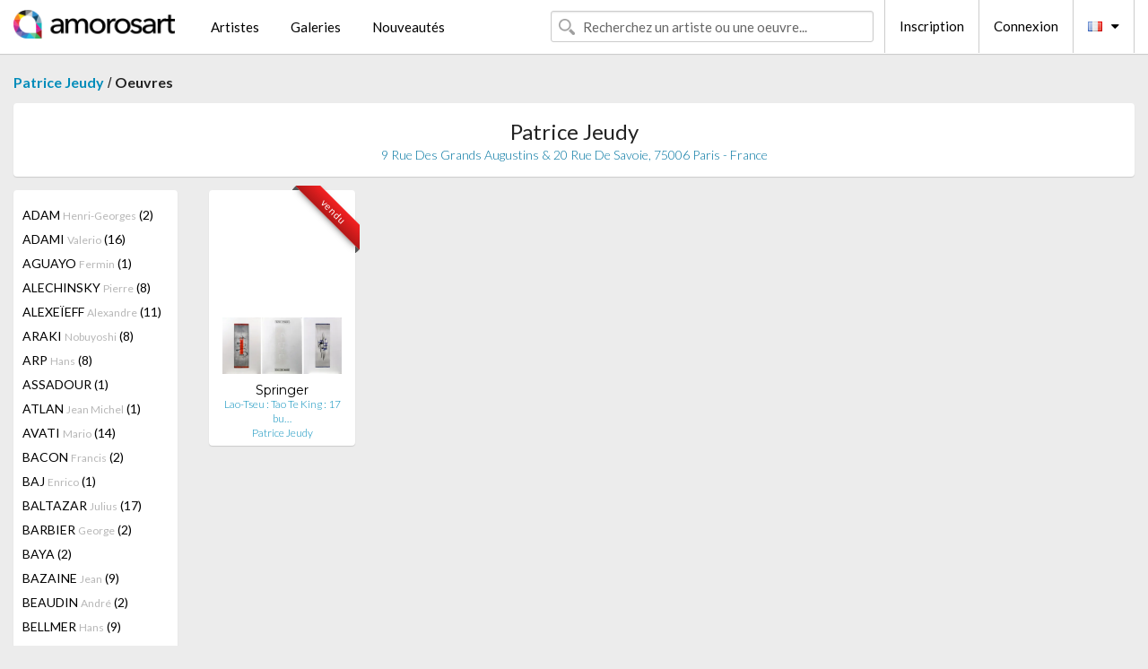

--- FILE ---
content_type: text/html; charset=UTF-8
request_url: https://www.amorosart.com/galerie-artiste-patrice_jeudy-springer-1512-1395-1.html
body_size: 6232
content:
<!doctype html>
<html class="no-js" lang="fr">
    <head>
        <meta charset="utf-8"/>
        <meta name="viewport" content="width=device-width, initial-scale=1.0" />
                <title>Les oeuvres de Ferdinand Springer proposées par Patrice Jeudy sur le portail Amorosart</title>
                        <meta name="description" content="Patrice Jeudy présente sur Amorosart des estampes originales, lithographies ou gravures de Ferdinand Springer" />
                        <meta name="keywords" content="Patrice Jeudy, Lithographies, Estampes, affiches modernes, gravures, livres illustrés, oeuvre à la vente de Springer" />
                <link rel="shortcut icon" type="image/x-icon" href="favicon.ico" />
        <link rel="icon" type="image/png" href="favicon.png" />
        <!-- css start -->
        <link href="https://fonts.googleapis.com/css?family=Lato:400,400italic,700,300,300italic,700italic,900,100,100italic,900italic" rel="stylesheet" type="text/css" />
        <link href="https://fonts.googleapis.com/css?family=Montserrat:400,700" rel="stylesheet" type="text/css" />
                        <link href="https://www.amorosart.com/build/page.min.css?v=1766403070" rel="stylesheet" type="text/css" />
                        <!-- css end -->
    </head>
    <body>
        <!-- header start -->
<!-- Google tag (gtag.js) -->
<script async src="https://www.googletagmanager.com/gtag/js?id=G-WCER4H6RP1"></script>
<script>
  window.dataLayer = window.dataLayer || [];
  function gtag(){dataLayer.push(arguments);}
  gtag('js', new Date());

  gtag('config', 'G-WCER4H6RP1');
  gtag('config', 'G-MN3ZDL802V');
</script>
<div class="top-bar">
    <div class="row">
        <div class="top-bar-left">
            <ul class="headerLeft">
                <li>
                    <a  href="https://www.amorosart.com/"><img class="header-logo" src="https://www.amorosart.com/assets/images/logoAmorosart.png" width="180"></a>
                </li>
                <a class="show-for-small-only" href="javascript:void();" onclick="$('.menu-mobile').slideToggle(200);"><i class="button-menu-mobile fa fa-bars noir s32"></i></a>
                <div class="header-search-mobile show-for-small-only">
                    <form>
                            <div class="column">
                                <input id="search-mobile" type="text" class="search-mobile s16 mag-search fontLato noir radius" placeholder="Recherchez un artiste ou une oeuvre..." data-source="https://www.amorosart.com/search.html" data-gallery="Galeries" data-artist="Artistes" data-artwork="Oeuvres" />
                            </div>
                    </form>
                </div>
                <li>
                    <ul class="menu s15 fontLato noir hide-for-small-only">
                        <li><a href="https://www.amorosart.com/artistes-contemporains-modernes.html">Artistes</a></li>
                        <li><a href="https://www.amorosart.com/galeries-estampes-originales.html">Galeries</a></li>
                        <li><a href="https://www.amorosart.com/estampes-lithographies.html">Nouveautés</a></li>
                    </ul>
                </li>
            </ul>
        </div>
        <div class="top-bar-right">
            <ul class="headerRight hide-for-small-only">  
                <li class="header-search">
                    <form>
                        <div class="row collapse postfix-round">
                            <div class="columns">
                                <input id="search" type="text" class="s15 fontLato noir radius mag-search" placeholder="Recherchez un artiste ou une oeuvre..."  data-source="https://www.amorosart.com/search.html" data-gallery="Galeries" data-artist="Artistes" data-artwork="Oeuvres" />
                            </div>
                        </div>
                    </form>
                </li>
                <li class="header-links">
                    <ul class="menu s15 fontLato noir">
                        <li><a href="https://www.amorosart.com/signup.html">Inscription</a></li><li><a href="https://www.amorosart.com/signin.html">Connexion</a></li><li><a id="bt-flags" href="#" onclick="$('#other-flags').slideToggle(100);"><i class="famfamfam-flags fr mr10"></i><i class="fa fa-caret-down"></i></a>
                            <ul id="other-flags" class="fontLato s14">
                                                                                                                                                                <li><a href="https://en.amorosart.com/"><i class="famfamfam-flags en mr5"></i></a></li>
                                                                                                                                <li><a href="https://es.amorosart.com/"><i class="famfamfam-flags es mr5"></i></a></li>
                                                                                                                                <li><a href="https://it.amorosart.com/"><i class="famfamfam-flags it mr5"></i></a></li>
                                                                                                                                <li><a href="https://de.amorosart.com/"><i class="famfamfam-flags de mr5"></i></a></li>
                                                                                                                                <li><a href="https://nl.amorosart.com/"><i class="famfamfam-flags nl mr5"></i></a></li>
                                                                                                                                <li><a href="https://pt.amorosart.com/"><i class="famfamfam-flags pt mr5"></i></a></li>
                                                                                                                                <li><a href="https://cn.amorosart.com/"><i class="famfamfam-flags cn mr5"></i></a></li>
                                                                                                                                <li><a href="https://jp.amorosart.com/"><i class="famfamfam-flags jp mr5"></i></a></li>
                                                                                                                                <li><a href="https://ru.amorosart.com/"><i class="famfamfam-flags ru mr5"></i></a></li>
                                                                                            </ul>
                        </li>
                    </ul>
                </li>
            </ul>
        </div>
    </div>
</div>
<div class="menu-mobile" style="display:none">
    <a href="https://www.amorosart.com/artistes-contemporains-modernes.html" class="fontLato">Artistes</a>
    <a href="https://www.amorosart.com/galeries-estampes-originales.html" class="fontLato">Galeries</a>
    <a href="https://www.amorosart.com/estampes-lithographies.html" class="fontLato">Nouveautés</a>
    <a href="https://www.amorosart.com/signup.html" class="fontLato noir">Inscription</a>
    <a href="https://www.amorosart.com/signin.html" class="fontLato noir">Connexion</a>
</div>
<div class="espace20"></div>
<!-- header end -->
        <!-- page start -->
<div class="row prints">
    <div class="column">
        <span class="fontLatoBold s16"><a href="https://www.amorosart.com/galerie-estampes-patrice_jeudy-1512.html">Patrice Jeudy</a></span> / 
        <span class="fontLatoBold s16" style="display:inline-block">Oeuvres</span>
    </div>
</div>
<div class="espace10"></div>
<div class="row prints artworks-detail">
    <div class="column">
        <div class="columns bgBlanc p15 alignC l22">
            <h1 class="fontLato s24">Patrice Jeudy</h1>
            <h2 class="fontLatoLight s14 bleu"> 9 Rue Des Grands Augustins & 20 Rue De Savoie, 75006 Paris - France</h2>
        </div>
    </div>
</div>
<div class="espace15"></div>
<div class="row prints">
    <div class="column large-2 medium-3 mb15">
        <div class="columns bgBlanc p15 gallery-artist-menu">
                            <a href="https://www.amorosart.com/galerie-artiste-patrice_jeudy-adam-1512-3825-1.html" class="columns medium-12 small-6 fontLato s14 noir l26 ">ADAM <span class="s12 grisC">Henri-Georges</span> (2)</a>
                            <a href="https://www.amorosart.com/galerie-artiste-patrice_jeudy-adami-1512-5-1.html" class="columns medium-12 small-6 fontLato s14 noir l26 ">ADAMI <span class="s12 grisC">Valerio</span> (16)</a>
                            <a href="https://www.amorosart.com/galerie-artiste-patrice_jeudy-aguayo-1512-5267-1.html" class="columns medium-12 small-6 fontLato s14 noir l26 ">AGUAYO  <span class="s12 grisC">Fermin</span> (1)</a>
                            <a href="https://www.amorosart.com/galerie-artiste-patrice_jeudy-alechinsky-1512-15-1.html" class="columns medium-12 small-6 fontLato s14 noir l26 ">ALECHINSKY <span class="s12 grisC">Pierre</span> (8)</a>
                            <a href="https://www.amorosart.com/galerie-artiste-patrice_jeudy-alexeïeff-1512-4924-1.html" class="columns medium-12 small-6 fontLato s14 noir l26 ">ALEXEÏEFF <span class="s12 grisC">Alexandre</span> (11)</a>
                            <a href="https://www.amorosart.com/galerie-artiste-patrice_jeudy-araki-1512-32-1.html" class="columns medium-12 small-6 fontLato s14 noir l26 ">ARAKI <span class="s12 grisC">Nobuyoshi</span> (8)</a>
                            <a href="https://www.amorosart.com/galerie-artiste-patrice_jeudy-arp-1512-42-1.html" class="columns medium-12 small-6 fontLato s14 noir l26 ">ARP <span class="s12 grisC">Hans</span> (8)</a>
                            <a href="https://www.amorosart.com/galerie-artiste-patrice_jeudy-assadour-1512-1741-1.html" class="columns medium-12 small-6 fontLato s14 noir l26 ">ASSADOUR <span class="s12 grisC"></span> (1)</a>
                            <a href="https://www.amorosart.com/galerie-artiste-patrice_jeudy-atlan-1512-1382-1.html" class="columns medium-12 small-6 fontLato s14 noir l26 ">ATLAN <span class="s12 grisC">Jean Michel</span> (1)</a>
                            <a href="https://www.amorosart.com/galerie-artiste-patrice_jeudy-avati-1512-52-1.html" class="columns medium-12 small-6 fontLato s14 noir l26 ">AVATI <span class="s12 grisC">Mario</span> (14)</a>
                            <a href="https://www.amorosart.com/galerie-artiste-patrice_jeudy-bacon-1512-57-1.html" class="columns medium-12 small-6 fontLato s14 noir l26 ">BACON <span class="s12 grisC">Francis</span> (2)</a>
                            <a href="https://www.amorosart.com/galerie-artiste-patrice_jeudy-baj-1512-1364-1.html" class="columns medium-12 small-6 fontLato s14 noir l26 ">BAJ <span class="s12 grisC">Enrico</span> (1)</a>
                            <a href="https://www.amorosart.com/galerie-artiste-patrice_jeudy-baltazar-1512-2112-1.html" class="columns medium-12 small-6 fontLato s14 noir l26 ">BALTAZAR <span class="s12 grisC">Julius</span> (17)</a>
                            <a href="https://www.amorosart.com/galerie-artiste-patrice_jeudy-barbier-1512-1670-1.html" class="columns medium-12 small-6 fontLato s14 noir l26 ">BARBIER <span class="s12 grisC">George</span> (2)</a>
                            <a href="https://www.amorosart.com/galerie-artiste-patrice_jeudy-baya-1512-5694-1.html" class="columns medium-12 small-6 fontLato s14 noir l26 ">BAYA <span class="s12 grisC"></span> (2)</a>
                            <a href="https://www.amorosart.com/galerie-artiste-patrice_jeudy-bazaine-1512-1872-1.html" class="columns medium-12 small-6 fontLato s14 noir l26 ">BAZAINE <span class="s12 grisC">Jean</span> (9)</a>
                            <a href="https://www.amorosart.com/galerie-artiste-patrice_jeudy-beaudin-1512-1371-1.html" class="columns medium-12 small-6 fontLato s14 noir l26 ">BEAUDIN <span class="s12 grisC">André</span> (2)</a>
                            <a href="https://www.amorosart.com/galerie-artiste-patrice_jeudy-bellmer-1512-99-1.html" class="columns medium-12 small-6 fontLato s14 noir l26 ">BELLMER <span class="s12 grisC">Hans</span> (9)</a>
                            <a href="https://www.amorosart.com/galerie-artiste-patrice_jeudy-bonfils-1512-3720-1.html" class="columns medium-12 small-6 fontLato s14 noir l26 ">BONFILS <span class="s12 grisC">Robert</span> (1)</a>
                            <a href="https://www.amorosart.com/galerie-artiste-patrice_jeudy-bonnard-1512-132-1.html" class="columns medium-12 small-6 fontLato s14 noir l26 ">BONNARD <span class="s12 grisC">Pierre</span> (5)</a>
                            <a href="https://www.amorosart.com/galerie-artiste-patrice_jeudy-bores-1512-134-1.html" class="columns medium-12 small-6 fontLato s14 noir l26 ">BORES <span class="s12 grisC">Francisco</span> (1)</a>
                            <a href="https://www.amorosart.com/galerie-artiste-patrice_jeudy-bourgeois-1512-144-1.html" class="columns medium-12 small-6 fontLato s14 noir l26 ">BOURGEOIS <span class="s12 grisC">Louise</span> (1)</a>
                            <a href="https://www.amorosart.com/galerie-artiste-patrice_jeudy-braque-1512-152-1.html" class="columns medium-12 small-6 fontLato s14 noir l26 ">BRAQUE <span class="s12 grisC">Georges</span> (25)</a>
                            <a href="https://www.amorosart.com/galerie-artiste-patrice_jeudy-brasilier-1512-153-1.html" class="columns medium-12 small-6 fontLato s14 noir l26 ">BRASILIER <span class="s12 grisC">Andre</span> (1)</a>
                            <a href="https://www.amorosart.com/galerie-artiste-patrice_jeudy-brauner-1512-1352-1.html" class="columns medium-12 small-6 fontLato s14 noir l26 ">BRAUNER <span class="s12 grisC">Victor</span> (2)</a>
                            <a href="https://www.amorosart.com/galerie-artiste-patrice_jeudy-brunelleschi-1512-5238-1.html" class="columns medium-12 small-6 fontLato s14 noir l26 ">BRUNELLESCHI <span class="s12 grisC">Umberto</span> (2)</a>
                            <a href="https://www.amorosart.com/galerie-artiste-patrice_jeudy-bryen-1512-1365-1.html" class="columns medium-12 small-6 fontLato s14 noir l26 ">BRYEN <span class="s12 grisC">Camille</span> (3)</a>
                            <a href="https://www.amorosart.com/galerie-artiste-patrice_jeudy-buffet-1512-175-1.html" class="columns medium-12 small-6 fontLato s14 noir l26 ">BUFFET <span class="s12 grisC">Bernard</span> (2)</a>
                            <a href="https://www.amorosart.com/galerie-artiste-patrice_jeudy-bury-1512-187-1.html" class="columns medium-12 small-6 fontLato s14 noir l26 ">BURY <span class="s12 grisC">Pol</span> (10)</a>
                            <a href="https://www.amorosart.com/galerie-artiste-patrice_jeudy-calder-1512-189-1.html" class="columns medium-12 small-6 fontLato s14 noir l26 ">CALDER <span class="s12 grisC">Alexander</span> (39)</a>
                            <a href="https://www.amorosart.com/galerie-artiste-patrice_jeudy-camacho-1512-1383-1.html" class="columns medium-12 small-6 fontLato s14 noir l26 ">CAMACHO  <span class="s12 grisC">Jorge</span> (1)</a>
                            <a href="https://www.amorosart.com/galerie-artiste-patrice_jeudy-capdeville-1512-2841-1.html" class="columns medium-12 small-6 fontLato s14 noir l26 ">CAPDEVILLE <span class="s12 grisC">Jean</span> (1)</a>
                            <a href="https://www.amorosart.com/galerie-artiste-patrice_jeudy-cartier_bresson-1512-2729-1.html" class="columns medium-12 small-6 fontLato s14 noir l26 ">CARTIER BRESSON <span class="s12 grisC">Henri</span> (1)</a>
                            <a href="https://www.amorosart.com/galerie-artiste-patrice_jeudy-carzou-1512-1498-1.html" class="columns medium-12 small-6 fontLato s14 noir l26 ">CARZOU <span class="s12 grisC">Jean</span> (1)</a>
                            <a href="https://www.amorosart.com/galerie-artiste-patrice_jeudy-chagall-1512-218-1.html" class="columns medium-12 small-6 fontLato s14 noir l26 ">CHAGALL <span class="s12 grisC">Marc</span> (122)</a>
                            <a href="https://www.amorosart.com/galerie-artiste-patrice_jeudy-chillida-1512-234-1.html" class="columns medium-12 small-6 fontLato s14 noir l26 ">CHILLIDA <span class="s12 grisC">Eduardo</span> (8)</a>
                            <a href="https://www.amorosart.com/galerie-artiste-patrice_jeudy-chimot-1512-235-1.html" class="columns medium-12 small-6 fontLato s14 noir l26 ">CHIMOT <span class="s12 grisC">Edouard</span> (1)</a>
                            <a href="https://www.amorosart.com/galerie-artiste-patrice_jeudy-clavé-1512-247-1.html" class="columns medium-12 small-6 fontLato s14 noir l26 ">CLAVÉ <span class="s12 grisC">Antoni</span> (2)</a>
                            <a href="https://www.amorosart.com/galerie-artiste-patrice_jeudy-cocteau-1512-256-1.html" class="columns medium-12 small-6 fontLato s14 noir l26 ">COCTEAU <span class="s12 grisC">Jean</span> (5)</a>
                            <a href="https://www.amorosart.com/galerie-artiste-patrice_jeudy-coignard-1512-2041-1.html" class="columns medium-12 small-6 fontLato s14 noir l26 ">COIGNARD <span class="s12 grisC">James</span> (1)</a>
                            <a href="https://www.amorosart.com/galerie-artiste-patrice_jeudy-dado-1512-1384-1.html" class="columns medium-12 small-6 fontLato s14 noir l26 ">DADO <span class="s12 grisC"></span> (1)</a>
                            <a href="https://www.amorosart.com/galerie-artiste-patrice_jeudy-dali-1512-291-1.html" class="columns medium-12 small-6 fontLato s14 noir l26 ">DALI <span class="s12 grisC">Salvador</span> (16)</a>
                            <a href="https://www.amorosart.com/galerie-artiste-patrice_jeudy-de_geetere-1512-301-1.html" class="columns medium-12 small-6 fontLato s14 noir l26 ">DE GEETERE <span class="s12 grisC">Frans</span> (1)</a>
                            <a href="https://www.amorosart.com/galerie-artiste-patrice_jeudy-de_segonzac-1512-364-1.html" class="columns medium-12 small-6 fontLato s14 noir l26 ">DE SEGONZAC <span class="s12 grisC">André Dunoyer</span> (3)</a>
                            <a href="https://www.amorosart.com/galerie-artiste-patrice_jeudy-de_souza-cardoso-1512-4902-1.html" class="columns medium-12 small-6 fontLato s14 noir l26 ">DE SOUZA-CARDOSO <span class="s12 grisC">Amadeo</span> (1)</a>
                            <a href="https://www.amorosart.com/galerie-artiste-patrice_jeudy-de_stael-1512-306-1.html" class="columns medium-12 small-6 fontLato s14 noir l26 ">DE STAEL <span class="s12 grisC">Nicolas</span> (2)</a>
                            <a href="https://www.amorosart.com/galerie-artiste-patrice_jeudy-debré-1512-1399-1.html" class="columns medium-12 small-6 fontLato s14 noir l26 ">DEBRÉ <span class="s12 grisC">Olivier</span> (1)</a>
                            <a href="https://www.amorosart.com/galerie-artiste-patrice_jeudy-degas-1512-311-1.html" class="columns medium-12 small-6 fontLato s14 noir l26 ">DEGAS <span class="s12 grisC">Edgar</span> (23)</a>
                            <a href="https://www.amorosart.com/galerie-artiste-patrice_jeudy-delaunay-1512-319-1.html" class="columns medium-12 small-6 fontLato s14 noir l26 ">DELAUNAY <span class="s12 grisC">Sonia</span> (3)</a>
                            <a href="https://www.amorosart.com/galerie-artiste-patrice_jeudy-denis-1512-3637-1.html" class="columns medium-12 small-6 fontLato s14 noir l26 ">DENIS <span class="s12 grisC">Maurice</span> (3)</a>
                            <a href="https://www.amorosart.com/galerie-artiste-patrice_jeudy-derain-1512-326-1.html" class="columns medium-12 small-6 fontLato s14 noir l26 ">DERAIN <span class="s12 grisC">André</span> (2)</a>
                            <a href="https://www.amorosart.com/galerie-artiste-patrice_jeudy-dominguez-1512-1402-1.html" class="columns medium-12 small-6 fontLato s14 noir l26 ">DOMINGUEZ <span class="s12 grisC">Oscar</span> (3)</a>
                            <a href="https://www.amorosart.com/galerie-artiste-patrice_jeudy-dubuffet-1512-359-1.html" class="columns medium-12 small-6 fontLato s14 noir l26 ">DUBUFFET <span class="s12 grisC">Jean</span> (10)</a>
                            <a href="https://www.amorosart.com/galerie-artiste-patrice_jeudy-duchamp-1512-360-1.html" class="columns medium-12 small-6 fontLato s14 noir l26 ">DUCHAMP <span class="s12 grisC">Marcel</span> (1)</a>
                            <a href="https://www.amorosart.com/galerie-artiste-patrice_jeudy-dufy-1512-361-1.html" class="columns medium-12 small-6 fontLato s14 noir l26 ">DUFY <span class="s12 grisC">Raoul</span> (18)</a>
                            <a href="https://www.amorosart.com/galerie-artiste-patrice_jeudy-dunoyer_de_segonzac-1512-5593-1.html" class="columns medium-12 small-6 fontLato s14 noir l26 ">DUNOYER DE SEGONZAC <span class="s12 grisC">André</span> (1)</a>
                            <a href="https://www.amorosart.com/galerie-artiste-patrice_jeudy-ernst-1512-381-1.html" class="columns medium-12 small-6 fontLato s14 noir l26 ">ERNST <span class="s12 grisC">Max</span> (13)</a>
                            <a href="https://www.amorosart.com/galerie-artiste-patrice_jeudy-esteve-1512-385-1.html" class="columns medium-12 small-6 fontLato s14 noir l26 ">ESTEVE <span class="s12 grisC">Maurice</span> (1)</a>
                            <a href="https://www.amorosart.com/galerie-artiste-patrice_jeudy-fautrier-1512-398-1.html" class="columns medium-12 small-6 fontLato s14 noir l26 ">FAUTRIER <span class="s12 grisC">Jean</span> (6)</a>
                            <a href="https://www.amorosart.com/galerie-artiste-patrice_jeudy-fiedler-1512-2042-1.html" class="columns medium-12 small-6 fontLato s14 noir l26 ">FIEDLER <span class="s12 grisC">François</span> (5)</a>
                            <a href="https://www.amorosart.com/galerie-artiste-patrice_jeudy-foujita-1512-430-1.html" class="columns medium-12 small-6 fontLato s14 noir l26 ">FOUJITA <span class="s12 grisC">Leonard Tsuguharu</span> (14)</a>
                            <a href="https://www.amorosart.com/galerie-artiste-patrice_jeudy-friedlaender-1512-439-1.html" class="columns medium-12 small-6 fontLato s14 noir l26 ">FRIEDLAENDER <span class="s12 grisC">Johnny</span> (1)</a>
                            <a href="https://www.amorosart.com/galerie-artiste-patrice_jeudy-friesz-1512-442-1.html" class="columns medium-12 small-6 fontLato s14 noir l26 ">FRIESZ <span class="s12 grisC">Othon</span> (1)</a>
                            <a href="https://www.amorosart.com/galerie-artiste-patrice_jeudy-garache-1512-2043-1.html" class="columns medium-12 small-6 fontLato s14 noir l26 ">GARACHE <span class="s12 grisC">Claude</span> (8)</a>
                            <a href="https://www.amorosart.com/galerie-artiste-patrice_jeudy-gentilini-1512-1689-1.html" class="columns medium-12 small-6 fontLato s14 noir l26 ">GENTILINI <span class="s12 grisC">Franco</span> (1)</a>
                            <a href="https://www.amorosart.com/galerie-artiste-patrice_jeudy-giacometti-1512-468-1.html" class="columns medium-12 small-6 fontLato s14 noir l26 ">GIACOMETTI <span class="s12 grisC">Alberto</span> (20)</a>
                            <a href="https://www.amorosart.com/galerie-artiste-patrice_jeudy-grau_sala-1512-1458-1.html" class="columns medium-12 small-6 fontLato s14 noir l26 ">GRAU SALA <span class="s12 grisC">Emilio</span> (1)</a>
                            <a href="https://www.amorosart.com/galerie-artiste-patrice_jeudy-gris-1512-2764-1.html" class="columns medium-12 small-6 fontLato s14 noir l26 ">GRIS  <span class="s12 grisC">Juan</span> (10)</a>
                            <a href="https://www.amorosart.com/galerie-artiste-patrice_jeudy-gromaire-1512-1523-1.html" class="columns medium-12 small-6 fontLato s14 noir l26 ">GROMAIRE <span class="s12 grisC">Marcel</span> (2)</a>
                            <a href="https://www.amorosart.com/galerie-artiste-patrice_jeudy-grosz-1512-515-1.html" class="columns medium-12 small-6 fontLato s14 noir l26 ">GROSZ <span class="s12 grisC">George</span> (1)</a>
                            <a href="https://www.amorosart.com/galerie-artiste-patrice_jeudy-hamaguchi-1512-526-1.html" class="columns medium-12 small-6 fontLato s14 noir l26 ">HAMAGUCHI <span class="s12 grisC">Yozo</span> (1)</a>
                            <a href="https://www.amorosart.com/galerie-artiste-patrice_jeudy-hasegawa-1512-2375-1.html" class="columns medium-12 small-6 fontLato s14 noir l26 ">HASEGAWA <span class="s12 grisC">Shoichi</span> (1)</a>
                            <a href="https://www.amorosart.com/galerie-artiste-patrice_jeudy-hasegawa-1512-3790-1.html" class="columns medium-12 small-6 fontLato s14 noir l26 ">HASEGAWA <span class="s12 grisC">Kiyoshi</span> (3)</a>
                            <a href="https://www.amorosart.com/galerie-artiste-patrice_jeudy-herold-1512-1529-1.html" class="columns medium-12 small-6 fontLato s14 noir l26 ">HEROLD <span class="s12 grisC">Jacques</span> (3)</a>
                            <a href="https://www.amorosart.com/galerie-artiste-patrice_jeudy-iacovleff-1512-4949-1.html" class="columns medium-12 small-6 fontLato s14 noir l26 ">IACOVLEFF  <span class="s12 grisC">Alexandre</span> (1)</a>
                            <a href="https://www.amorosart.com/galerie-artiste-patrice_jeudy-icart-1512-1436-1.html" class="columns medium-12 small-6 fontLato s14 noir l26 ">ICART <span class="s12 grisC">Louis</span> (8)</a>
                            <a href="https://www.amorosart.com/galerie-artiste-patrice_jeudy-indiana-1512-595-1.html" class="columns medium-12 small-6 fontLato s14 noir l26 ">INDIANA <span class="s12 grisC">Robert</span> (1)</a>
                            <a href="https://www.amorosart.com/galerie-artiste-patrice_jeudy-jouve-1512-5066-1.html" class="columns medium-12 small-6 fontLato s14 noir l26 ">JOUVE <span class="s12 grisC">Paul</span> (4)</a>
                            <a href="https://www.amorosart.com/galerie-artiste-patrice_jeudy-kandinsky-1512-634-1.html" class="columns medium-12 small-6 fontLato s14 noir l26 ">KANDINSKY <span class="s12 grisC">Wassily</span> (13)</a>
                            <a href="https://www.amorosart.com/galerie-artiste-patrice_jeudy-kelly-1512-642-1.html" class="columns medium-12 small-6 fontLato s14 noir l26 ">KELLY <span class="s12 grisC">Ellsworth</span> (5)</a>
                            <a href="https://www.amorosart.com/galerie-artiste-patrice_jeudy-kiefer-1512-2115-1.html" class="columns medium-12 small-6 fontLato s14 noir l26 ">KIEFER <span class="s12 grisC">Anselm</span> (1)</a>
                            <a href="https://www.amorosart.com/galerie-artiste-patrice_jeudy-klapheck-1512-662-1.html" class="columns medium-12 small-6 fontLato s14 noir l26 ">KLAPHECK <span class="s12 grisC">Konrad</span> (1)</a>
                            <a href="https://www.amorosart.com/galerie-artiste-patrice_jeudy-klee-1512-663-1.html" class="columns medium-12 small-6 fontLato s14 noir l26 ">KLEE <span class="s12 grisC">Paul</span> (2)</a>
                            <a href="https://www.amorosart.com/galerie-artiste-patrice_jeudy-klossowski-1512-1874-1.html" class="columns medium-12 small-6 fontLato s14 noir l26 ">KLOSSOWSKI <span class="s12 grisC">Pierre</span> (1)</a>
                            <a href="https://www.amorosart.com/galerie-artiste-patrice_jeudy-kupka-1512-2077-1.html" class="columns medium-12 small-6 fontLato s14 noir l26 ">KUPKA <span class="s12 grisC">Frank</span> (2)</a>
                            <a href="https://www.amorosart.com/galerie-artiste-patrice_jeudy-laborde-1512-1538-1.html" class="columns medium-12 small-6 fontLato s14 noir l26 ">LABORDE <span class="s12 grisC">Chas</span> (2)</a>
                            <a href="https://www.amorosart.com/galerie-artiste-patrice_jeudy-laboureur-1512-694-1.html" class="columns medium-12 small-6 fontLato s14 noir l26 ">LABOUREUR <span class="s12 grisC">Jean-Emile</span> (4)</a>
                            <a href="https://www.amorosart.com/galerie-artiste-patrice_jeudy-lalanne-1512-2410-1.html" class="columns medium-12 small-6 fontLato s14 noir l26 ">LALANNE <span class="s12 grisC">François-Xavier</span> (6)</a>
                            <a href="https://www.amorosart.com/galerie-artiste-patrice_jeudy-lam-1512-697-1.html" class="columns medium-12 small-6 fontLato s14 noir l26 ">LAM <span class="s12 grisC">Wifredo</span> (5)</a>
                            <a href="https://www.amorosart.com/galerie-artiste-patrice_jeudy-lanskoy-1512-705-1.html" class="columns medium-12 small-6 fontLato s14 noir l26 ">LANSKOY <span class="s12 grisC">Andre</span> (19)</a>
                            <a href="https://www.amorosart.com/galerie-artiste-patrice_jeudy-laurencin-1512-711-1.html" class="columns medium-12 small-6 fontLato s14 noir l26 ">LAURENCIN <span class="s12 grisC">Marie</span> (15)</a>
                            <a href="https://www.amorosart.com/galerie-artiste-patrice_jeudy-laurens-1512-1372-1.html" class="columns medium-12 small-6 fontLato s14 noir l26 ">LAURENS <span class="s12 grisC">Henri</span> (7)</a>
                            <a href="https://www.amorosart.com/galerie-artiste-patrice_jeudy-le_corbusier-1512-1632-1.html" class="columns medium-12 small-6 fontLato s14 noir l26 ">LE CORBUSIER <span class="s12 grisC"></span> (12)</a>
                            <a href="https://www.amorosart.com/galerie-artiste-patrice_jeudy-le_yaouanc-1512-2855-1.html" class="columns medium-12 small-6 fontLato s14 noir l26 ">LE YAOUANC <span class="s12 grisC">Alain</span> (1)</a>
                            <a href="https://www.amorosart.com/galerie-artiste-patrice_jeudy-le_yaouanc-1512-1467-1.html" class="columns medium-12 small-6 fontLato s14 noir l26 ">LE YAOUANC <span class="s12 grisC">Alain</span> (2)</a>
                            <a href="https://www.amorosart.com/galerie-artiste-patrice_jeudy-leger-1512-719-1.html" class="columns medium-12 small-6 fontLato s14 noir l26 ">LEGER <span class="s12 grisC">Fernand</span> (24)</a>
                            <a href="https://www.amorosart.com/galerie-artiste-patrice_jeudy-legrand-1512-720-1.html" class="columns medium-12 small-6 fontLato s14 noir l26 ">LEGRAND <span class="s12 grisC">Louis</span> (3)</a>
                            <a href="https://www.amorosart.com/galerie-artiste-patrice_jeudy-lepape-1512-3687-1.html" class="columns medium-12 small-6 fontLato s14 noir l26 ">LEPAPE <span class="s12 grisC">Georges</span> (2)</a>
                            <a href="https://www.amorosart.com/galerie-artiste-patrice_jeudy-lindner-1512-742-1.html" class="columns medium-12 small-6 fontLato s14 noir l26 ">LINDNER <span class="s12 grisC">Richard</span> (1)</a>
                            <a href="https://www.amorosart.com/galerie-artiste-patrice_jeudy-lobel-riche-1512-749-1.html" class="columns medium-12 small-6 fontLato s14 noir l26 ">LOBEL-RICHE <span class="s12 grisC">Almery</span> (3)</a>
                            <a href="https://www.amorosart.com/galerie-artiste-patrice_jeudy-lydis-1512-2766-1.html" class="columns medium-12 small-6 fontLato s14 noir l26 ">LYDIS <span class="s12 grisC">Mariette</span> (1)</a>
                            <a href="https://www.amorosart.com/galerie-artiste-patrice_jeudy-magritte-1512-767-1.html" class="columns medium-12 small-6 fontLato s14 noir l26 ">MAGRITTE <span class="s12 grisC">Rene</span> (1)</a>
                            <a href="https://www.amorosart.com/galerie-artiste-patrice_jeudy-maillol-1512-768-1.html" class="columns medium-12 small-6 fontLato s14 noir l26 ">MAILLOL <span class="s12 grisC">Aristide</span> (1)</a>
                            <a href="https://www.amorosart.com/galerie-artiste-patrice_jeudy-manessier-1512-1860-1.html" class="columns medium-12 small-6 fontLato s14 noir l26 ">MANESSIER <span class="s12 grisC">Alfred</span> (2)</a>
                            <a href="https://www.amorosart.com/galerie-artiste-patrice_jeudy-marcoussis-1512-783-1.html" class="columns medium-12 small-6 fontLato s14 noir l26 ">MARCOUSSIS <span class="s12 grisC">Louis</span> (3)</a>
                            <a href="https://www.amorosart.com/galerie-artiste-patrice_jeudy-marquet-1512-790-1.html" class="columns medium-12 small-6 fontLato s14 noir l26 ">MARQUET <span class="s12 grisC">Albert</span> (2)</a>
                            <a href="https://www.amorosart.com/galerie-artiste-patrice_jeudy-martin-1512-795-1.html" class="columns medium-12 small-6 fontLato s14 noir l26 ">MARTIN <span class="s12 grisC">Charles</span> (2)</a>
                            <a href="https://www.amorosart.com/galerie-artiste-patrice_jeudy-marty-1512-4959-1.html" class="columns medium-12 small-6 fontLato s14 noir l26 ">MARTY <span class="s12 grisC">André E.</span> (1)</a>
                            <a href="https://www.amorosart.com/galerie-artiste-patrice_jeudy-masson-1512-799-1.html" class="columns medium-12 small-6 fontLato s14 noir l26 ">MASSON <span class="s12 grisC">Andre</span> (24)</a>
                            <a href="https://www.amorosart.com/galerie-artiste-patrice_jeudy-matisse-1512-801-1.html" class="columns medium-12 small-6 fontLato s14 noir l26 ">MATISSE <span class="s12 grisC">Henri</span> (56)</a>
                            <a href="https://www.amorosart.com/galerie-artiste-patrice_jeudy-matisse_after-1512-4825-1.html" class="columns medium-12 small-6 fontLato s14 noir l26 ">MATISSE (AFTER) <span class="s12 grisC">Henri</span> (1)</a>
                            <a href="https://www.amorosart.com/galerie-artiste-patrice_jeudy-matta-1512-803-1.html" class="columns medium-12 small-6 fontLato s14 noir l26 ">MATTA <span class="s12 grisC">Roberto</span> (4)</a>
                            <a href="https://www.amorosart.com/galerie-artiste-patrice_jeudy-miró-1512-840-1.html" class="columns medium-12 small-6 fontLato s14 noir l26 ">MIRÓ <span class="s12 grisC">Joan</span> (111)</a>
                            <a href="https://www.amorosart.com/galerie-artiste-patrice_jeudy-mitchell-1512-841-1.html" class="columns medium-12 small-6 fontLato s14 noir l26 ">MITCHELL <span class="s12 grisC">Joan</span> (1)</a>
                            <a href="https://www.amorosart.com/galerie-artiste-patrice_jeudy-monet-1512-844-1.html" class="columns medium-12 small-6 fontLato s14 noir l26 ">MONET <span class="s12 grisC">Claude</span> (1)</a>
                            <a href="https://www.amorosart.com/galerie-artiste-patrice_jeudy-monory-1512-845-1.html" class="columns medium-12 small-6 fontLato s14 noir l26 ">MONORY <span class="s12 grisC">Jacques</span> (2)</a>
                            <a href="https://www.amorosart.com/galerie-artiste-patrice_jeudy-palazuelo-1512-921-1.html" class="columns medium-12 small-6 fontLato s14 noir l26 ">PALAZUELO <span class="s12 grisC">Pablo</span> (10)</a>
                            <a href="https://www.amorosart.com/galerie-artiste-patrice_jeudy-papart-1512-925-1.html" class="columns medium-12 small-6 fontLato s14 noir l26 ">PAPART <span class="s12 grisC">Max</span> (5)</a>
                            <a href="https://www.amorosart.com/galerie-artiste-patrice_jeudy-picabia-1512-1437-1.html" class="columns medium-12 small-6 fontLato s14 noir l26 ">PICABIA <span class="s12 grisC">Francis</span> (1)</a>
                            <a href="https://www.amorosart.com/galerie-artiste-patrice_jeudy-picasso-1512-957-1.html" class="columns medium-12 small-6 fontLato s14 noir l26 ">PICASSO <span class="s12 grisC">Pablo</span> (56)</a>
                            <a href="https://www.amorosart.com/galerie-artiste-patrice_jeudy-pincemin-1512-1374-1.html" class="columns medium-12 small-6 fontLato s14 noir l26 ">PINCEMIN <span class="s12 grisC">Jean-Pierre</span> (1)</a>
                            <a href="https://www.amorosart.com/galerie-artiste-patrice_jeudy-pissarro-1512-961-1.html" class="columns medium-12 small-6 fontLato s14 noir l26 ">PISSARRO <span class="s12 grisC">Camille</span> (1)</a>
                            <a href="https://www.amorosart.com/galerie-artiste-patrice_jeudy-poliakoff-1512-976-1.html" class="columns medium-12 small-6 fontLato s14 noir l26 ">POLIAKOFF <span class="s12 grisC">Serge</span> (1)</a>
                            <a href="https://www.amorosart.com/galerie-artiste-patrice_jeudy-prassinos-1512-1389-1.html" class="columns medium-12 small-6 fontLato s14 noir l26 ">PRASSINOS <span class="s12 grisC">Mario</span> (1)</a>
                            <a href="https://www.amorosart.com/galerie-artiste-patrice_jeudy-prinner-1512-1713-1.html" class="columns medium-12 small-6 fontLato s14 noir l26 ">PRINNER <span class="s12 grisC">Anton</span> (3)</a>
                            <a href="https://www.amorosart.com/galerie-artiste-patrice_jeudy-ray-1512-1394-1.html" class="columns medium-12 small-6 fontLato s14 noir l26 ">RAY <span class="s12 grisC">Man</span> (2)</a>
                            <a href="https://www.amorosart.com/galerie-artiste-patrice_jeudy-rebeyrolle-1512-1356-1.html" class="columns medium-12 small-6 fontLato s14 noir l26 ">REBEYROLLE <span class="s12 grisC">Paul</span> (7)</a>
                            <a href="https://www.amorosart.com/galerie-artiste-patrice_jeudy-recalcati-1512-1982-1.html" class="columns medium-12 small-6 fontLato s14 noir l26 ">RECALCATI <span class="s12 grisC">Antonio</span> (2)</a>
                            <a href="https://www.amorosart.com/galerie-artiste-patrice_jeudy-redon-1512-1009-1.html" class="columns medium-12 small-6 fontLato s14 noir l26 ">REDON <span class="s12 grisC">Odilon</span> (2)</a>
                            <a href="https://www.amorosart.com/galerie-artiste-patrice_jeudy-renoir-1512-1022-1.html" class="columns medium-12 small-6 fontLato s14 noir l26 ">RENOIR <span class="s12 grisC">Pierre-Auguste</span> (4)</a>
                            <a href="https://www.amorosart.com/galerie-artiste-patrice_jeudy-riopelle-1512-1033-1.html" class="columns medium-12 small-6 fontLato s14 noir l26 ">RIOPELLE <span class="s12 grisC">Jean-Paul</span> (13)</a>
                            <a href="https://www.amorosart.com/galerie-artiste-patrice_jeudy-rouault-1512-1054-1.html" class="columns medium-12 small-6 fontLato s14 noir l26 ">ROUAULT <span class="s12 grisC">Georges</span> (2)</a>
                            <a href="https://www.amorosart.com/galerie-artiste-patrice_jeudy-schiele-1512-2861-1.html" class="columns medium-12 small-6 fontLato s14 noir l26 ">SCHIELE <span class="s12 grisC">Egon</span> (1)</a>
                            <a href="https://www.amorosart.com/galerie-artiste-patrice_jeudy-schmied-1512-1671-1.html" class="columns medium-12 small-6 fontLato s14 noir l26 ">SCHMIED <span class="s12 grisC">François-Louis</span> (3)</a>
                            <a href="https://www.amorosart.com/galerie-artiste-patrice_jeudy-seligmann-1512-1712-1.html" class="columns medium-12 small-6 fontLato s14 noir l26 ">SELIGMANN <span class="s12 grisC">Kurt</span> (1)</a>
                            <a href="https://www.amorosart.com/galerie-artiste-patrice_jeudy-soulages-1512-1147-1.html" class="columns medium-12 small-6 fontLato s14 noir l26 ">SOULAGES <span class="s12 grisC">Pierre</span> (1)</a>
                            <a href="https://www.amorosart.com/galerie-artiste-patrice_jeudy-soutine-1512-5056-1.html" class="columns medium-12 small-6 fontLato s14 noir l26 ">SOUTINE <span class="s12 grisC">Chaïm</span> (1)</a>
                            <a href="https://www.amorosart.com/galerie-artiste-patrice_jeudy-springer-1512-1395-1.html" class="columns medium-12 small-6 fontLato s14 noir l26 current">SPRINGER <span class="s12 grisC">Ferdinand</span> (1)</a>
                            <a href="https://www.amorosart.com/galerie-artiste-patrice_jeudy-steinberg-1512-1159-1.html" class="columns medium-12 small-6 fontLato s14 noir l26 ">STEINBERG <span class="s12 grisC">Saul</span> (9)</a>
                            <a href="https://www.amorosart.com/galerie-artiste-patrice_jeudy-steinlen-1512-1161-1.html" class="columns medium-12 small-6 fontLato s14 noir l26 ">STEINLEN <span class="s12 grisC">Theophile Alexandre</span> (1)</a>
                            <a href="https://www.amorosart.com/galerie-artiste-patrice_jeudy-survage-1512-2004-1.html" class="columns medium-12 small-6 fontLato s14 noir l26 ">SURVAGE <span class="s12 grisC">Léopold</span> (3)</a>
                            <a href="https://www.amorosart.com/galerie-artiste-patrice_jeudy-tal_coat-1512-1393-1.html" class="columns medium-12 small-6 fontLato s14 noir l26 ">TAL COAT <span class="s12 grisC">Pierre</span> (8)</a>
                            <a href="https://www.amorosart.com/galerie-artiste-patrice_jeudy-tanguy-1512-1363-1.html" class="columns medium-12 small-6 fontLato s14 noir l26 ">TANGUY <span class="s12 grisC">Yves</span> (2)</a>
                            <a href="https://www.amorosart.com/galerie-artiste-patrice_jeudy-tanning-1512-1188-1.html" class="columns medium-12 small-6 fontLato s14 noir l26 ">TANNING <span class="s12 grisC">Dorothea</span> (3)</a>
                            <a href="https://www.amorosart.com/galerie-artiste-patrice_jeudy-tanquerel-1512-5832-1.html" class="columns medium-12 small-6 fontLato s14 noir l26 ">TANQUEREL <span class="s12 grisC">Bruno</span> (1)</a>
                            <a href="https://www.amorosart.com/galerie-artiste-patrice_jeudy-tàpies-1512-1189-1.html" class="columns medium-12 small-6 fontLato s14 noir l26 ">TÀPIES <span class="s12 grisC">Antoni</span> (23)</a>
                            <a href="https://www.amorosart.com/galerie-artiste-patrice_jeudy-telemaque-1512-1519-1.html" class="columns medium-12 small-6 fontLato s14 noir l26 ">TELEMAQUE <span class="s12 grisC">Hervé</span> (3)</a>
                            <a href="https://www.amorosart.com/galerie-artiste-patrice_jeudy-ting-1512-1205-1.html" class="columns medium-12 small-6 fontLato s14 noir l26 ">TING <span class="s12 grisC">Walasse</span> (1)</a>
                            <a href="https://www.amorosart.com/galerie-artiste-patrice_jeudy-titus_carmel-1512-1403-1.html" class="columns medium-12 small-6 fontLato s14 noir l26 ">TITUS CARMEL <span class="s12 grisC">Gérard</span> (5)</a>
                            <a href="https://www.amorosart.com/galerie-artiste-patrice_jeudy-toulouse-lautrec-1512-1214-1.html" class="columns medium-12 small-6 fontLato s14 noir l26 ">TOULOUSE-LAUTREC <span class="s12 grisC">Henri De</span> (2)</a>
                            <a href="https://www.amorosart.com/galerie-artiste-patrice_jeudy-toyen-1512-1669-1.html" class="columns medium-12 small-6 fontLato s14 noir l26 ">TOYEN <span class="s12 grisC"></span> (3)</a>
                            <a href="https://www.amorosart.com/galerie-artiste-patrice_jeudy-tzara-1512-2189-1.html" class="columns medium-12 small-6 fontLato s14 noir l26 ">TZARA <span class="s12 grisC">Tristan</span> (1)</a>
                            <a href="https://www.amorosart.com/galerie-artiste-patrice_jeudy-ubac-1512-1232-1.html" class="columns medium-12 small-6 fontLato s14 noir l26 ">UBAC <span class="s12 grisC">Raoul</span> (16)</a>
                            <a href="https://www.amorosart.com/galerie-artiste-patrice_jeudy-utrillo-1512-1238-1.html" class="columns medium-12 small-6 fontLato s14 noir l26 ">UTRILLO <span class="s12 grisC">Maurice</span> (4)</a>
                            <a href="https://www.amorosart.com/galerie-artiste-patrice_jeudy-van_dongen-1512-347-1.html" class="columns medium-12 small-6 fontLato s14 noir l26 ">VAN DONGEN <span class="s12 grisC">Kees</span> (4)</a>
                            <a href="https://www.amorosart.com/galerie-artiste-patrice_jeudy-van_velde-1512-1250-1.html" class="columns medium-12 small-6 fontLato s14 noir l26 ">VAN VELDE <span class="s12 grisC">Bram</span> (6)</a>
                            <a href="https://www.amorosart.com/galerie-artiste-patrice_jeudy-velickovic-1512-1256-1.html" class="columns medium-12 small-6 fontLato s14 noir l26 ">VELICKOVIC <span class="s12 grisC">Vladimir</span> (1)</a>
                            <a href="https://www.amorosart.com/galerie-artiste-patrice_jeudy-viallat-1512-1378-1.html" class="columns medium-12 small-6 fontLato s14 noir l26 ">VIALLAT <span class="s12 grisC">Claude</span> (1)</a>
                            <a href="https://www.amorosart.com/galerie-artiste-patrice_jeudy-vieira_da_silva-1512-1260-1.html" class="columns medium-12 small-6 fontLato s14 noir l26 ">VIEIRA DA SILVA <span class="s12 grisC">Maria Helena</span> (1)</a>
                            <a href="https://www.amorosart.com/galerie-artiste-patrice_jeudy-villon-1512-1262-1.html" class="columns medium-12 small-6 fontLato s14 noir l26 ">VILLON <span class="s12 grisC">Jacques</span> (4)</a>
                            <a href="https://www.amorosart.com/galerie-artiste-patrice_jeudy-vlaminck-1512-1265-1.html" class="columns medium-12 small-6 fontLato s14 noir l26 ">VLAMINCK <span class="s12 grisC">Maurice De</span> (5)</a>
                            <a href="https://www.amorosart.com/galerie-artiste-patrice_jeudy-warhol-1512-1277-1.html" class="columns medium-12 small-6 fontLato s14 noir l26 ">WARHOL <span class="s12 grisC">Andy</span> (2)</a>
                            <a href="https://www.amorosart.com/galerie-artiste-patrice_jeudy-wols-1512-1359-1.html" class="columns medium-12 small-6 fontLato s14 noir l26 ">WOLS <span class="s12 grisC"></span> (1)</a>
                            <a href="https://www.amorosart.com/galerie-artiste-patrice_jeudy-zao-1512-1316-1.html" class="columns medium-12 small-6 fontLato s14 noir l26 ">ZAO <span class="s12 grisC">Wou-Ki</span> (7)</a>
                    </div>
    </div>
    <div class="column large-10 medium-9">
        <div class="row">
                                    <div class="colonnePrint columns large-2 medium-3 small-6 end alignC">
                <div class="boxPrint">
                                        <div class="ribbon"><span class="sold">vendu</span></div>
                                        <p class="alignPrints">
                        <a href="https://www.amorosart.com/oeuvre-springer-lao-tseu_tao_te_king_17_burins_en_couleurs_de_f_springer_1952-99862.html" title="Livre Illustré Springer - Lao-Tseu : Tao Te King : 17 burins en couleurs de F. Springer (1952)" class="lienPrints"><img class="borderPrints printsPlacement" src="https://www.amorosart.com/img/oeuvres/springer-lao-tseu-tao-te-king-17-burins-en-couleurs-de-f-springer-1952-99862-450x450.webp" width="160" alt="Livre Illustré Springer - Lao-Tseu : Tao Te King : 17 burins en couleurs de F. Springer (1952)" /></a></p>
                    <ul class="artisteOeuvreInfo">
                        <li class="fontMont s14 noir">Springer</li>
                        <li class="fontLatoLight s12 noir"><a href="https://www.amorosart.com/oeuvre-springer-lao-tseu_tao_te_king_17_burins_en_couleurs_de_f_springer_1952-99862.html">Lao-Tseu : Tao Te King : 17 bu&hellip;</a></li>
                        <li class="fontLatoLight s12 bleu"><a href="https://www.amorosart.com/galerie-estampes-patrice_jeudy-1512.html">Patrice Jeudy</a></li>
                    </ul>
                </div>
            </div>
                                </div>
        <div class="column fontLato s12">
                    </div>
    </div>
</div>
<!-- page end -->        <!-- footer start -->
<div class="espace40"></div>
<div class="pied">
    <div class="row">
        <div class="columns s12 fontLatoLight s12 l120 blanc alignC">Copyright Amorosart 2008 - 2026 - CNIL n° : 1301442 - <a href="https://www.amorosart.com/glossaire-estampes.html">Glossaire</a> - <a href="https://www.amorosart.com/faq-estampes.html">F.a.q</a></div>
    </div>
</div>
<!-- footer end -->        <!-- js start -->
                        <script src="https://www.amorosart.com/build/page.min.js?v=1766403070" ></script>
                        <script>
            $(document).foundation();
        </script>
        <!-- js end -->
    </body>
</html>
